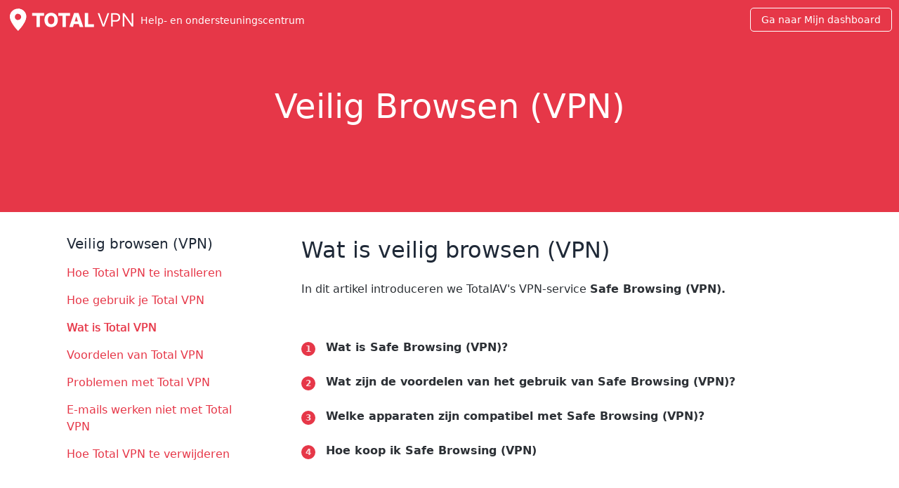

--- FILE ---
content_type: text/html; charset=UTF-8
request_url: https://help.totalvpn.com/nl/technologie/gem/av-vpn/-/av-websec-vpn-wat-is-veilig-browsen-vpn
body_size: 4450
content:

<!doctype html>
<html lang="nl">
<head>
  <meta charset="UTF-8">
  <meta name="viewport" content="width=device-width, initial-scale=1, maximum-scale=1.0, shrink-to-fit=no">
  <title>Wat is veilig browsen (VPN)</title>  <link rel="icon" type="image/png" href="/favicon.png">

  <link rel="preload" href="/_r/r/44dbf2a22af2-1/font/MaterialIconsOutline.woff2"
        as="font" type="font/woff2" crossorigin>

      <link rel="alternate" hreflang="cs" href="/cs/tech/pr-m/av-vpn/-/av-websec-vpn-co-je-safe-browsing-vpn"/>
      <link rel="alternate" hreflang="da" href="/da/tech/av/av-vpn/-/av-websec-vpn-hvad-er-sikker-browsing-vpn"/>
      <link rel="alternate" hreflang="de" href="/de/technik/ein-v/av-vpn/-/av-websec-vpn-was-ist-sicheres-browsing-vpn"/>
      <link rel="alternate" hreflang="en" href="/en/tech/av/av-vpn/-/av-websec-vpn-what-is-safe-browsing-vpn"/>
      <link rel="alternate" hreflang="es" href="/es/tecnolog-a/av/av-vpn/-/av-websec-vpn-qu-es-navegaci-n-segura-vpn"/>
      <link rel="alternate" hreflang="fr" href="/fr/technologie/un-v/av-vpn/-/av-websec-vpn-qu-est-ce-que-la-navigation-s-re-vpn"/>
      <link rel="alternate" hreflang="it" href="/it/tech/av/av-vpn/-/av-websec-vpn-cosa-navigazione-sicura-vpn"/>
      <link rel="alternate" hreflang="no" href="/no/tech/av/av-vpn/-/av-websec-vpn-what-is-safe-surfing-vpn"/>
      <link rel="alternate" hreflang="pl" href="/pl/technika/av/av-vpn/-/av-websec-vpn-co-jest-bezpieczne-przegl-danie-vpn"/>
      <link rel="alternate" hreflang="pt" href="/pt/tecnologia/av/av-vpn/-/av-websec-vpn-o-que-seguro-navega-o-vpn"/>
      <link rel="alternate" hreflang="sv" href="/sv/tech/av/av-vpn/-/av-websec-vpn-vad-r-s-ker-surfning-vpn"/>
      <link rel="alternate" hreflang="tr" href="/tr/teknoloji/ortalama/av-vpn/-/av-websec-vpn-nedir-g-venli-tarama-vpn"/>
    <link href="/_r/v/packaged/remarkd/5849ac5d0f8b-1/resources/css/remarkd.css" rel="stylesheet" type="text/css"><link href="/_r/r/92bd90715a62-1/theme.min.css" rel="stylesheet" type="text/css">
      <script defer
                                                                                                                                                                                                                                                                  data-domain="help.totalvpn.com,total-help.totalsecurity.com,total-rollup.totalsecurity.com,universal.totalsecurity.com"
            src="https://plausible.totalsecurity.com/js/script.pageview-props.js"
    ></script>
  </head>
<body class="remarkd page-solution has-topic-nav ">

  <header class="header header--fixed container container--collapse container--full header--fixed--affiliate"
          id="primary-header">
    <div class="header__container">
      
      <div class="header__logo">
        <a href="/nl/" title="TotalVPN">
          <svg xmlns="http://www.w3.org/2000/svg" viewBox="0 0 276 48"><g fill="#FFF" fill-rule="evenodd"><path d="M55 15.413h9.277v24.55h7.278v-24.55h9.262V9.418H55v5.995Zm55.87 9.277C110.87 14.593 104.486 9 96.283 9c-8.233 0-14.571 5.593-14.571 15.69 0 10.053 6.338 15.69 14.571 15.69 8.203 0 14.587-5.593 14.587-15.69Zm-7.547 0c0 5.98-2.625 9.217-7.04 9.217-4.4 0-7.04-3.236-7.04-9.217 0-5.98 2.64-9.217 7.04-9.217 4.415 0 7.04 3.236 7.04 9.217ZM137.58 9.418v5.995h-9.262v24.55h-7.278v-24.55h-9.277V9.418h25.817Zm18.614 0L166.5 39.963h-7.934l-2.014-6.414h-10.545l-2.013 6.414h-7.935l10.306-30.545h9.83Zm-4.802 7.696h-.239l-3.386 10.828h7.025l-3.4-10.828Zm18.405 22.849h20.09v-5.996H177.18V9.417h-7.382v30.546Zm31.918-30.054h-3.693L208.704 39h3.637l10.681-29.09h-3.693l-8.636 24.488h-.34l-8.637-24.489ZM227.368 39h3.523V28.375h6.363c6.776 0 9.83-4.12 9.83-9.261 0-5.142-3.054-9.205-9.886-9.205h-9.83V39Zm3.523-13.75V13.034h6.193c4.73 0 6.534 2.586 6.534 6.08s-1.804 6.136-6.477 6.136h-6.25Zm44.743-15.34h-3.466v22.897h-.284l-15.91-22.898h-3.408V39h3.523V16.16h.284L272.225 39h3.409V9.91ZM23.998 0C33.918 0 42 7.773 42 17.352c0 5.274-2.875 11.66-7.682 18.625a94.199 94.199 0 0 1-5.36 7.008 94.67 94.67 0 0 1-1.151 1.346l-.713.806-.677.746-1.689 1.801a1 1 0 0 1-1.46-.002l-2.1-2.25c-2.79-3.082-5.894-6.958-8.635-11.166C8.409 27.936 6 22.171 6 17.352 6 7.773 14.082 0 23.998 0ZM24 10.991c-3.866 0-7 3.132-7 6.995a6.997 6.997 0 0 0 7 6.994c3.866 0 7-3.132 7-6.994a6.997 6.997 0 0 0-7-6.995Z"/><path d="M23.984 0c9.91 0 17.987 7.773 17.987 17.352 0 5.274-2.872 11.66-7.676 18.625a94.19 94.19 0 0 1-5.356 7.008 94.65 94.65 0 0 1-1.15 1.346l-.712.806-.676.746-1.883 2.024a.3.3 0 0 1-.518-.204v-1.7l-.001-.84V43.51l-.001-.816-.001-2.403v-2.334l-.001-.762V34.95l-.001-.732v-2.15l-.001-.703v-2.06l-.001-.67v-1.969l-.001-.64v-1.062l-.006.015a6.994 6.994 0 0 0 0-13.989V5.074l-.001-.29Z"/></g></svg>          <span class="header__logo__text">Help- en ondersteuningscentrum</span>
        </a>
      </div>

      <div class="header__navigation-wrapper"></div>

              <div class="header__cta">
          <div class="header__download header__section">
            <a href="https://dashboard.totalvpn.com/" class="button downloadlink">Ga naar Mijn dashboard</a>
          </div>
        </div>
      
    </div>
          <div class="topic-selector" id="topic-selector">
        <div class="topic-text">VPN Support Menu</div>
        <div class="topic-icon" id="topic-icon-toggle">
          <svg xmlns="http://www.w3.org/2000/svg" viewBox="0 0 17 12" width="17px" height="11px">
            <path d="M8.5 11.087 0 0h17z" fill="rgb(var(--brand-color-accent))" fill-rule="evenodd"/>
          </svg>
        </div>
      </div>
      </header>

  <div class="topic-spacer"></div>

<div id="wrap-content">
  <div class="doc-page render--solution with-hero with-hero">

      <div class="hero-banner"><div class="hero-banner__container"><div class="hero-banner__content"><h1>Veilig browsen (VPN)</h1></div></div></div>  
  

  <div class="doc-page__content">
    <main><div class="remarkd-section section--level0 section--with-content"><div id="solution-navigation"><h3>Veilig browsen (VPN)</h3>
<ul><li><a href="/nl/technologie/gem/av-vpn/-/av-websec-vpn-installatie-totalvpn" target="_self">Hoe Total VPN te installeren</a></li>
<li><a href="/nl/technologie/gem/av-vpn/-/av-websec-vpn-hoe-veilig-browsing-vpn-te-gebruiken" target="_self">Hoe gebruik je Total VPN</a></li>
<li><a href="/nl/technologie/gem/av-vpn/-/av-websec-vpn-wat-is-veilig-browsen-vpn" target="_self">Wat is Total VPN</a></li>
<li><a href="/nl/technologie/gem/av-vpn/-/av-websec-vpn-voordelen-veilig-browsen-vpn" target="_self">Voordelen van Total VPN</a></li>
<li><a href="/nl/technologie/gem/av-vpn/-/av-websec-vpn-problemen-met-safe-browsing-vpn" target="_self">Problemen met Total VPN</a></li>
<li><a href="/nl/technologie/gem/av-vpn/-/av-websec-vpn-e-mails-werken-niet-met-vpn" target="_self">E-mails werken niet met Total VPN</a></li>
<li><a href="/nl/technologie/gem/av-vpn/-/av-websec-vpn-verwijderen-totalvpn" target="_self">Hoe Total VPN te verwijderen</a></li></ul></div><div id="solution-troubleshooter"><div class="render--article"><div class="remarkd-section section--level1 section--with-content" id="wat-is-veilig-browsen-(vpn)"><h2>Wat is veilig browsen (VPN)</h2><p>In dit artikel introduceren we TotalAV's VPN-service <strong>Safe Browsing (VPN).</strong></p><p><br /></p><li class="callout" data-marker="1"><strong>Wat is Safe Browsing (VPN)?</strong></li><li class="callout" data-marker="2"><strong>Wat zijn de voordelen van het gebruik van Safe Browsing (VPN)?</strong></li><li class="callout" data-marker="3"><strong>Welke apparaten zijn compatibel met Safe Browsing (VPN)?</strong></li><li class="callout" data-marker="4"><strong>Hoe koop ik Safe Browsing (VPN)</strong></li><p><br /></p><div class="steps-container"><div class="content"><div class="step"><div class="step-content"><h3>Wat is Safe Browsing (VPN)</h3><p>Safe Browsing (VPN) is een TotalAV add-on-service die beveiligingslagen toevoegt terwijl u op internet surft. Safe Browsing (VPN) zorgt voor een veilige, versleutelde verbinding met een apart netwerk via internet.</p><p>Een veilige, gecodeerde VPN-verbinding voorkomt dat cybercriminelen, internetproviders (ISP's) en overheidsinstanties toegang krijgen tot uw gegevens.</p></div></div>
<div class="step"><div class="step-content"><h3>Wat zijn de voordelen van het gebruik van Safe Browsing (VPN)?</h3><p>Het gebruik van de VPN van TotalAV heeft veel voordelen. Waaronder:</p><p><br /></p><li class="callout" data-marker="-"><strong>Veilig blijven op openbare wifi</strong></li><p>Als u internet gebruikt via openbare wifi, is het mogelijk dat hackers en cybercriminelen toegang krijgen tot de gegevens die u online verzendt. Hierdoor kunnen ze gegevens stelen zoals <strong>webgeschiedenis, wachtwoorden en creditcard-/bankkaartgegevens.</strong></p><p>Safe Browsing (VPN) versleutelt uw gegevens, wat betekent dat hackers en cybercriminelen uw gegevens niet kunnen lezen.</p><p><br /></p><li class="callout" data-marker="-"><strong>Stop ISP-monitoring</strong></li><p>Je internetprovider kan je browsegegevens zien en opslaan. Er worden veel vragen gesteld over hoe deze gegevens worden gebruikt en met wie ze worden gedeeld...</p><p>Aangezien Safe Browsing (VPN) uw gegevens versleutelt, kan uw internetprovider uw gegevens niet opslaan of delen.</p><p><br /></p><li class="callout" data-marker="-"><strong>Geen ISP-beperking</strong></li><p>Sommige Internet Service Providers vertragen met opzet uw internetverbinding. Dit gebeurt meestal wanneer u veel bandbreedte op internet gebruikt, bijvoorbeeld tijdens het online streamen van films en tv-programma's.</p><p>Aangezien Safe Browsing (VPN) uw gegevens versleutelt, kan uw internetprovider niet zien of u veel bandbreedte gebruikt en daarom uw internetsnelheid niet vertragen.</p></div></div>
<div class="step"><div class="step-content"><h3>Welke apparaten zijn compatibel met Safe Browsing (VPN)</h3><p>Safe Browsing (VPN) is beschikbaar op de volgende apparaten:</p><li class="callout" data-marker="-"><strong>Windows</strong></li><li class="callout" data-marker="-"><strong>macOS®</strong></li><li class="callout" data-marker="-"><strong>Android</strong></li><li class="callout" data-marker="-"><strong>iOS</strong></li></div></div>
<div class="step"><div class="step-content"><h3>Hoe koop ik Safe Browsing (VPN)?</h3>Als u de add-on Safe Browsing (VPN) wilt kopen, <a href="https://my.totalvpn.com/addons#addon-VPN" target="_blank">Klik hier</a><div class="hint-tip"><strong class="hint-caption">TIP: </strong> Het kan tot 20 minuten duren voordat uw TotalAV-app na aankoop Safe Browsing (VPN) ontgrendelt.</div></div></div></div></div><div class="helpful-container hide"><div class="helpful-content"><p><b>Heeft dit je vraag beantwoord?</b></p><a href="#helpful-yes" class="trb-btn trb-btn--green helpful-accept">Ja</a><a href="/nl/contact/contact-tech" class="trb-btn trb-btn--red helpful-decline" target="_blank">Nee</a></div><div class="hide thanks-message"><p>Bedankt voor de feedback!</p></div></div></div></div></div></div></main>      </div>
</div>
</div>

  <footer id="primary-footer">
    <div class="footer__wrap">
      <div class="footer__logo">
        <a href="#" title="TotalVPN">
          <svg xmlns="http://www.w3.org/2000/svg" viewBox="0 0 276 48"><g fill="none" fill-rule="evenodd"><path fill="#1D2023" d="M55 15.413h9.277v24.55h7.278v-24.55h9.262V9.418H55v5.995Zm55.87 9.277C110.87 14.593 104.486 9 96.283 9c-8.233 0-14.571 5.593-14.571 15.69 0 10.053 6.338 15.69 14.571 15.69 8.203 0 14.587-5.593 14.587-15.69Zm-7.547 0c0 5.98-2.625 9.217-7.04 9.217-4.4 0-7.04-3.236-7.04-9.217 0-5.98 2.64-9.217 7.04-9.217 4.415 0 7.04 3.236 7.04 9.217ZM137.58 9.418v5.995h-9.262v24.55h-7.278v-24.55h-9.277V9.418h25.817Zm18.614 0 10.306 30.545h-7.934l-2.014-6.414h-10.545l-2.013 6.414h-7.935l10.306-30.545h9.83Zm-4.802 7.696h-.239l-3.386 10.828h7.025l-3.4-10.828Zm18.405 22.849h20.09v-5.996H177.18V9.417h-7.382v30.546Zm31.918-30.054h-3.693L208.704 39h3.637l10.681-29.09h-3.693l-8.636 24.488h-.34l-8.637-24.489ZM227.368 39h3.523V28.375h6.363c6.776 0 9.83-4.12 9.83-9.261 0-5.142-3.054-9.205-9.886-9.205h-9.83V39Zm3.523-13.75V13.034h6.193c4.73 0 6.534 2.586 6.534 6.08s-1.804 6.136-6.477 6.136h-6.25Zm44.743-15.34h-3.466v22.897h-.284l-15.91-22.898h-3.408V39h3.523V16.16h.284L272.225 39h3.409V9.91Z"/><path fill="#E63748" d="M23.998 0C33.918 0 42 7.773 42 17.352c0 5.274-2.875 11.66-7.682 18.625a94.199 94.199 0 0 1-5.36 7.008 94.67 94.67 0 0 1-1.151 1.346l-.713.806-.677.746-1.689 1.801a1 1 0 0 1-1.46-.002l-2.1-2.25c-2.79-3.082-5.894-6.958-8.635-11.166C8.409 27.936 6 22.171 6 17.352 6 7.773 14.082 0 23.998 0ZM24 10.991c-3.866 0-7 3.132-7 6.995a6.997 6.997 0 0 0 7 6.994c3.866 0 7-3.132 7-6.994a6.997 6.997 0 0 0-7-6.995Z"/><path fill="#C42B34" d="M23.984 0c9.91 0 17.987 7.773 17.987 17.352 0 5.274-2.872 11.66-7.676 18.625a94.19 94.19 0 0 1-5.356 7.008 94.65 94.65 0 0 1-1.15 1.346l-.712.806-.676.746-1.883 2.024a.3.3 0 0 1-.518-.204v-1.7l-.001-.84V43.51l-.001-.816-.001-2.403v-2.334l-.001-.762V34.95l-.001-.732v-2.15l-.001-.703v-2.06l-.001-.67v-1.969l-.001-.64v-1.062l-.006.015a6.994 6.994 0 0 0 0-13.989V5.074l-.001-.29Z"/></g></svg>        </a>
      </div>
      
  <div class="flag-component">
    <div class="flag-component__wrapper">
      <ul>
        <li>
          <span class="fflag ff-md fflag-NL"></span>
          <ul>
                          <li>
                <a href="/cs/tech/pr-m/av-vpn/-/av-websec-vpn-co-je-safe-browsing-vpn" class="fflag fflag-CS ff-md">
                  CS                </a>
              </li>
                          <li>
                <a href="/da/tech/av/av-vpn/-/av-websec-vpn-hvad-er-sikker-browsing-vpn" class="fflag fflag-DK ff-md">
                  DA                </a>
              </li>
                          <li>
                <a href="/de/technik/ein-v/av-vpn/-/av-websec-vpn-was-ist-sicheres-browsing-vpn" class="fflag fflag-DE ff-md">
                  DE                </a>
              </li>
                          <li>
                <a href="/en/tech/av/av-vpn/-/av-websec-vpn-what-is-safe-browsing-vpn" class="fflag fflag-GB ff-md">
                  EN                </a>
              </li>
                          <li>
                <a href="/es/tecnolog-a/av/av-vpn/-/av-websec-vpn-qu-es-navegaci-n-segura-vpn" class="fflag fflag-ES ff-md">
                  ES                </a>
              </li>
                          <li>
                <a href="/fr/technologie/un-v/av-vpn/-/av-websec-vpn-qu-est-ce-que-la-navigation-s-re-vpn" class="fflag fflag-FR ff-md">
                  FR                </a>
              </li>
                          <li>
                <a href="/it/tech/av/av-vpn/-/av-websec-vpn-cosa-navigazione-sicura-vpn" class="fflag fflag-IT ff-md">
                  IT                </a>
              </li>
                          <li>
                <a href="/no/tech/av/av-vpn/-/av-websec-vpn-what-is-safe-surfing-vpn" class="fflag fflag-NO ff-md">
                  NO                </a>
              </li>
                          <li>
                <a href="/pl/technika/av/av-vpn/-/av-websec-vpn-co-jest-bezpieczne-przegl-danie-vpn" class="fflag fflag-PL ff-md">
                  PL                </a>
              </li>
                          <li>
                <a href="/pt/tecnologia/av/av-vpn/-/av-websec-vpn-o-que-seguro-navega-o-vpn" class="fflag fflag-PT ff-md">
                  PT                </a>
              </li>
                          <li>
                <a href="/sv/tech/av/av-vpn/-/av-websec-vpn-vad-r-s-ker-surfning-vpn" class="fflag fflag-SE ff-md">
                  SV                </a>
              </li>
                          <li>
                <a href="/tr/teknoloji/ortalama/av-vpn/-/av-websec-vpn-nedir-g-venli-tarama-vpn" class="fflag fflag-TR ff-md">
                  TR                </a>
              </li>
                      </ul>
        </li>
      </ul>
    </div>
  </div>
      <ul class="links">
                  <li>
            <a href="https://totalvpn.com/privacy" target="_blank">
              Privacybeleid            </a>
          </li>
                          <li>
            <a href="https://totalvpn.com/terms" target="_blank">
              EULA            </a>
          </li>
                          <li>
            <a href="https://totalvpn.com/terms" target="_blank">
              algemene voorwaarden            </a>
          </li>
                                              </ul>
    </div>
  </footer>


<style>
  :root {
    --brand-color-accent: 230, 55, 72;
    --brand-color-hero: 230, 55, 72;
    --brand-color-hero-text: 255, 255, 255;
   --brand-color-button: 11, 200, 109;
  }

  body .conum[data-value], body li.callout::before {
    background-color: rgb(var(--brand-color-accent))
  }

  body .tab-group ul.tab-header li a.active {
    border-bottom-color: rgb(var(--brand-color-accent))
  }
</style>

<script src="/_r/r/e1ceaa1d8a4a-1/theme.min.js"></script><script src="/_r/v/packaged/form/9112221aeb58-1/js/dist/form.min.js"></script><script src="/_r/v/packaged/remarkd/4560536a31c2-1/resources/js/tabs.js"></script><script src="/_r/v/packaged/remarkd/9fd09e4e3361-1/resources/js/accordion.js"></script></body>
</html>


--- FILE ---
content_type: text/javascript; charset=UTF-8
request_url: https://help.totalvpn.com/_r/v/packaged/form/9112221aeb58-1/js/dist/form.min.js
body_size: 3411
content:
!function(t,e){"object"==typeof exports&&"undefined"!=typeof module?e(exports):"function"==typeof define&&define.amd?define(["exports"],e):e((t="undefined"!=typeof globalThis?globalThis:t||self).Form={})}(this,function(t){"use strict";var e="undefined"!=typeof globalThis?globalThis:"undefined"!=typeof window?window:"undefined"!=typeof global?global:"undefined"!=typeof self?self:{},i={exports:{}};
/*! https://mths.be/base64 v1.0.0 by @mathias | MIT license */
!function(t,i){!function(r){var n=i,a=t&&t.exports==n&&t,s="object"==typeof e&&e;s.global!==s&&s.window!==s||(r=s);var o=function(t){this.message=t};(o.prototype=new Error).name="InvalidCharacterError";var l=function(t){throw new o(t)},c="ABCDEFGHIJKLMNOPQRSTUVWXYZabcdefghijklmnopqrstuvwxyz0123456789+/",d=/[\t\n\f\r ]/g,h={encode:function(t){t=String(t),/[^\0-\xFF]/.test(t)&&l("The string to be encoded contains characters outside of the Latin1 range.");for(var e,i,r,n,a=t.length%3,s="",o=-1,d=t.length-a;++o<d;)e=t.charCodeAt(o)<<16,i=t.charCodeAt(++o)<<8,r=t.charCodeAt(++o),s+=c.charAt((n=e+i+r)>>18&63)+c.charAt(n>>12&63)+c.charAt(n>>6&63)+c.charAt(63&n);return 2==a?(e=t.charCodeAt(o)<<8,i=t.charCodeAt(++o),s+=c.charAt((n=e+i)>>10)+c.charAt(n>>4&63)+c.charAt(n<<2&63)+"="):1==a&&(n=t.charCodeAt(o),s+=c.charAt(n>>2)+c.charAt(n<<4&63)+"=="),s},decode:function(t){var e=(t=String(t).replace(d,"")).length;e%4==0&&(e=(t=t.replace(/==?$/,"")).length),(e%4==1||/[^+a-zA-Z0-9/]/.test(t))&&l("Invalid character: the string to be decoded is not correctly encoded.");for(var i,r,n=0,a="",s=-1;++s<e;)r=c.indexOf(t.charAt(s)),i=n%4?64*i+r:r,n++%4&&(a+=String.fromCharCode(255&i>>(-2*n&6)));return a},version:"1.0.0"};if(n&&!n.nodeType)if(a)a.exports=h;else for(var u in h)h.hasOwnProperty(u)&&(n[u]=h[u]);else r.base64=h}(e)}(i,i.exports);var r=i.exports;const n=new Map;class a{static fromJsonObject(t){if(!n.has(t.t))throw"unrecognised type "+t.t;const e=n.get(t.t).deserialize(t.c);return e.dictionary=t.d,e}static deserialize(t){return new this}validate(t){throw"validate not implemented on "+this.constructor.name}set dictionary(t){this._dictionary=t||{}}}class s extends a{_data={};setData(t){this._data=t}getData(){return this._data}}class o{constructor(t,e){this._errors=t||[],this._potentiallyValid=e||!1}get errors(){return this._errors}get potentiallyValid(){return this._potentiallyValid}static success(){return new o([],!0)}static potentiallyValid(t=[]){return new o(t,!0)}static error(t=[]){return new o(t,!1)}combine(...t){t.forEach(t=>{t instanceof o&&(this._errors.push(...t._errors),this._potentiallyValid=this._potentiallyValid&&t._potentiallyValid)})}}function l(t,e){n.set(t,e)}class c extends a{constructor(t=[],e=!1,i=!1){super(),this._allowedValues=t||[],this._caseSensitive=!!e,this._negate=!!i}static deserialize(t){return new this(t.allowedValues||[],!!t.caseSensitive,!!t.negate)}validate(t){if(this._allowedValues.length){const e=new RegExp(this._allowedValues.join("|"),this._caseSensitive?"":"i");if(this._negate^!e.test(t))return this._dictionary&&this._dictionary.invalid?o.error([this._dictionary.invalid]):o.error(["Not a valid value"])}else if(this._negate^(null!==t&&""!==t))return this._dictionary&&this._dictionary.invalid?o.error([this._dictionary.invalid]):o.error(["Not a valid value"]);return o.success()}}class d extends a{constructor(t){super(),this._pattern=t}static deserialize(t){return new this(t.pattern)}validate(t){let e=this._pattern;if("string"==typeof e){const t=/\/(.*)\/(.*)/.exec(e);if(!t)return this._dictionary&&this._dictionary.invalid?o.error([this._dictionary.invalid]):o.error([this.getDefaultErrorMessage()]);e=new RegExp(t[1],t[2])}return e instanceof RegExp&&e.test(t)?o.success():this._dictionary&&this._dictionary.invalid?o.error([this._dictionary.invalid]):o.error([this.getDefaultErrorMessage()])}getDefaultErrorMessage(){return"Not a valid regular expression"}}class h extends s{constructor(t){super(),this._field=t}static deserialize(t){return new this(t.field)}validate(t){const e=this.getData(),i=e.hasOwnProperty(this._field)?e[this._field]:null;return i!==t?i?.substr(0,t?.length)===t?this._dictionary&&this._dictionary.invalid?o.potentiallyValid([this._dictionary.invalid]):o.potentiallyValid(["Values do not match"]):this._dictionary&&this._dictionary.invalid?o.error([this._dictionary.invalid]):o.error(["Values do not match"]):o.success()}}l("Equal",class extends a{constructor(t){super(),this._expect=t}static deserialize(t){return new this(t.expect)}validate(t){return t!==this._expect?this._dictionary&&this._dictionary.invalid?o.error([this._dictionary.invalid]):o.error(["Value does not match"]):o.success()}}),l("NotEqual",class extends a{constructor(t){super(),this._expect=t}static deserialize(t){return new this(t.expect)}validate(t){return t===this._expect?this._dictionary&&this._dictionary.invalid?o.error([this._dictionary.invalid]):o.error(["Value must not match"]):o.success()}}),l("Enum",c),l("ConstEnum",class extends c{}),l("Bool",class extends a{validate(t){if(null==t)return this._dictionary&&this._dictionary.invalid?o.error([this._dictionary.invalid]):o.error(["Invalid boolean value"]);if("boolean"!=typeof t)if("string"==typeof t){if(!/true|false|0|1/.test(t.toLowerCase()))return this._dictionary&&this._dictionary.invalid?o.error([this._dictionary.invalid]):o.error(["Invalid boolean value"])}else if("number"==typeof t&&0!==t&&1!==t)return this._dictionary&&this._dictionary.invalid?o.error([this._dictionary.invalid]):o.error(["Invalid boolean value"]);return o.success()}}),l("String",class extends a{constructor(t=0,e=0){super(),this._minLength=t,this._maxLength=e}static deserialize(t){return new this(t.minLength,t.maxLength)}validate(t){return"string"!=typeof t?this._dictionary&&this._dictionary.invalid?o.error([this._dictionary.invalid]):o.error(["Not a valid value"]):this._minLength>0&&t.length<this._minLength?this._dictionary&&this._dictionary.min?o.error([this._dictionary.min.replace("%s",this._minLength.toString())]):o.potentiallyValid(["Must be at least "+this._minLength+" characters"]):this._maxLength>0&&t.length>this._maxLength?this._dictionary&&this._dictionary.max?o.error([this._dictionary.max.replace("%s",this._maxLength.toString())]):o.error(["Must be no more than "+this._maxLength+" characters"]):o.success()}}),l("Required",class extends a{validate(t){return null==t||""===t?this._dictionary&&this._dictionary.invalid?o.error([this._dictionary.invalid]):o.error(["Required"]):o.success()}}),l("Multi",class extends a{constructor(t){super(),this._validators=t||[]}static deserialize(t){return new this(t.validators)}validate(t){let e=o.success();return this._validators.forEach(i=>{const r=a.fromObject(i);e.combine(r.validate(t))}),e}}),l("Regex",d),l("Email",class extends d{constructor(){super(/^[_a-zA-Z0-9+\-]+(\.[_a-zA-Z0-9+\-]+)*@[a-zA-Z0-9\-]+(\.[a-zA-Z0-9\-]+)*(\.[a-zA-Z]{2,})$/)}getDefaultErrorMessage(){return"Invalid email address"}}),l("IPv4",class extends d{constructor(){super("/^(?:(?:25[0-5]|2[0-4][0-9]|[01]?[0-9][0-9]?).){3}(?:25[0-5]|2[0-4][0-9]|[01]?[0-9][0-9]?)$/")}getDefaultErrorMessage(){return"Invalid IPv4 address"}}),l("Confirmation",h),l("FileSize",class extends a{constructor(t=null){if(super(),null===t)throw"maxSize must be set";this._maxSize=t}static deserialize(t){return new this(t.maxSize)}validate(t){return"size"in t&&t.size>1024*this._maxSize*1024?this._dictionary&&this._dictionary.invalid?o.error([this._dictionary.invalid.replace("%s",this._maxSize.toString())]):o.error(["File upload cannot be more than "+this._maxSize+"mb in size"]):o.success()}});const u=new WeakMap;function f(t){return"checkbox"!==t.type&&"radio"!==t.type&&"file"!==t.type||t instanceof HTMLSelectElement||t.checked?t.value:"file"===t.type&&t.files[0]?t.files[0]:null}function p(t,e){return t.querySelector(`.p-form__field[handler-name="${e}"]`)}function _(t,e){const i=p(t,e);if(!i)return;i.removeAttribute("validation-state"),u.delete(i);const r=i.querySelector(".p-form__errors");r&&(r.innerHTML="")}function v(t,e,i,r=!1){if(!i)return;if(i.errors<=0)return;!function(t,e,i,r=!1){const n=p(t,e);if(!n)return;let a="valid";i.errors.length>0&&(a=i.potentiallyValid&&!r?"potentially-valid":"invalid"),n.setAttribute("validation-state",a)}(t,e,i,r);const n=p(t,e),a=n.querySelector(".p-form__errors");if(!a)return;const s=a.querySelector(":scope > ul")||document.createElement("ul");i.errors.forEach(t=>{const e=document.createElement("li");e.innerText=t,s.append(e)}),a.append(s),u.set(n,i)}const y=new class{_map=new WeakMap;add(t,e){this._map.has(t)||this._map.set(t,new Set),this._map.get(t).add(e)}delete(t,e){this._map.has(t)&&this._map.get(t).delete(e)}clear(t){this._map.delete(t)}get(t){return this._map.get(t)}};function m(t,e,i=!1,n=new WeakMap){const l=function(t,e){let i=null;const r=p(t,e);if(!r)return i;const n=r.querySelectorAll(`:scope [name="${e}"], :scope [name^="${e}["]`);return 1===n.length?i=f(n[0]):n.length>1&&(i=[],n.forEach(t=>{const e=f(t);null!==e&&("]"===t.getAttribute("name").substr(-1)?(i&&"Array"===i.constructor.name||(i=[]),i.push(e)):i=e)})),i}(t,e),c=p(t,e);if(!c)return o.error(["handler not found"]);if(n.has(c))return n.get(c);const d=o.success(),u=function(t){if(!x.has(t)){const e=t.getAttribute("validation");if(e){const i=JSON.parse(r.decode(e)).map(t=>{try{return a.fromJsonObject(t)}catch(t){return null}});x.set(t,i.filter(t=>t instanceof a))}}return x.get(t)}(c);try{const i=new FormData(t),r={};for(let[t,e]of i.entries())r[t]=e;u.forEach(i=>{if(i instanceof s&&i.setData(r),i instanceof h){const r=p(t,i._field);y.add(r,e)}d.combine(i.validate(l))})}catch(t){}n.set(c,d);const g=y.get(c);return g&&g.forEach(e=>{m(t,e,!0,n)}),_(t,e),!d.errors||d.potentiallyValid&&!i||v(t,e,d,i),t.dispatchEvent(new CustomEvent("form-handler-validation",{detail:{handlerName:e,result:d},bubbles:!0,cancellable:!1})),d}function g(t){const e=new b;if(!(t instanceof HTMLFormElement))return console.error("not a form element"),e;const i=new WeakMap;return t.querySelectorAll(".p-form__field[validation]").forEach(r=>{const n=r.getAttribute("handler-name"),a=m(t,n,!0,i);e.append(n,a)}),t.dispatchEvent(new CustomEvent("form-validation",{detail:{result:e},bubbles:!0,cancellable:!1})),e}const x=new WeakMap;class b{constructor(){this._isValid=!0,this._results=new Map}get isValid(){return this._isValid}get results(){return this._results}append(t,e){this._results.set(t,e),this._isValid=this._isValid&&0===e.errors.length}}let w=new WeakSet;function E(t=document){w.has(t)||(w.add(t),t.addEventListener("submit",t=>{const e=g(t.path&&t.path[0]||t.target);t.detail=t.detail||{},t.detail["@packaged/form"]={validation:e},e.isValid||t.preventDefault()}),t.addEventListener("reset",t=>{const e=t.path&&t.path[0]||t.target;e.querySelectorAll(".p-form__field[handler-name]").forEach(t=>_(e,t.getAttribute("handler-name")))}),t.addEventListener("input",t=>{A(t.path&&t.path[0]||t.target,!1)}),t.addEventListener("focusout",t=>{A(t.path&&t.path[0]||t.target,!0)}))}function A(t,e=!1){const i=t.closest(".p-form__field");if(!i||!i.hasAttribute("handler-name"))return;const r=i.getAttribute("handler-name"),n=t.closest("form");n&&m(n,r,e)}E(),t.ValidationResults=b,t.addErrors=v,t.clearErrors=_,t.getErrors=function(t,e){const i=p(t,e);return u.get(i)},t.init=E,t.validateForm=g,t.validateHandler=m,Object.defineProperty(t,"__esModule",{value:!0})});
